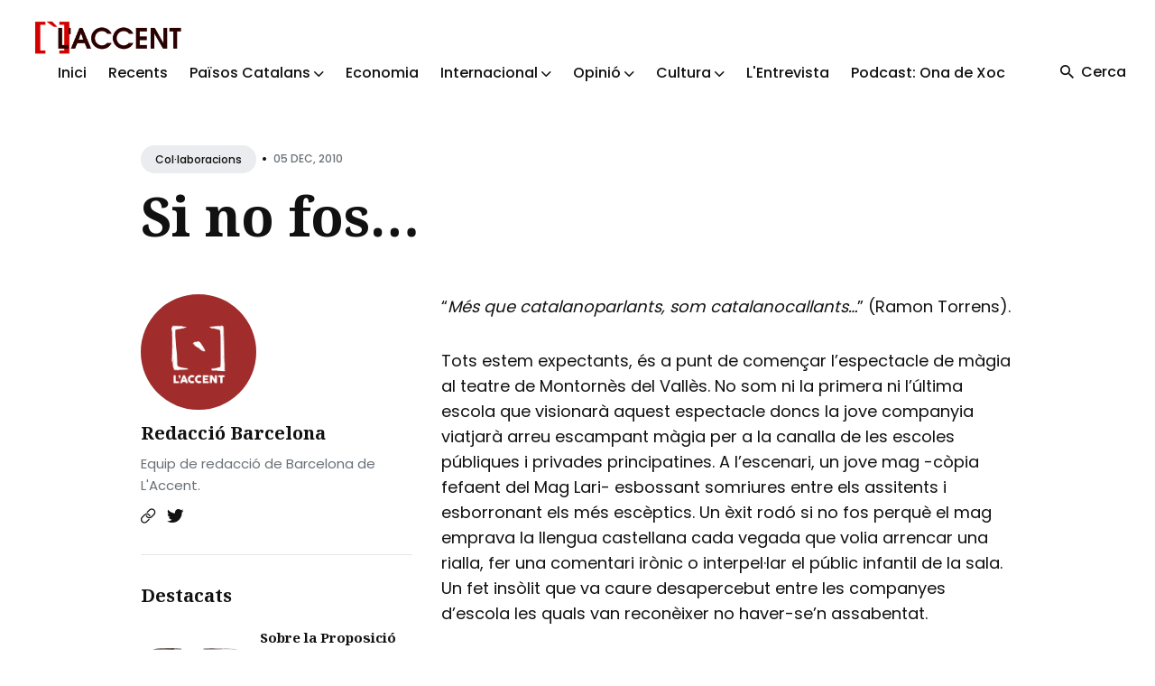

--- FILE ---
content_type: text/html
request_url: https://laccent.cat/si-no-fos/
body_size: 6704
content:
<!DOCTYPE html>
<html lang="ca">

<head>
  <meta charset="utf-8">
  <meta http-equiv="X-UA-Compatible" content="IE=edge">
  <meta name="viewport" content="width=device-width, initial-scale=1">

  <title>Si no fos…</title>
  <meta name='description' content='Informació i comunicació popular dels Països Catalans'>

  <link rel="canonical" href="https://laccent.cat/si-no-fos/">
  <link rel="alternate" type="application/rss+xml" title="" href="/feed.xml">

  <!-- Twitter Card -->
  <meta name="twitter:card" content="summary_large_image">
  <meta name="twitter:title" content="Si no fos… – L'Accent">
  <meta name="twitter:description" content="“Més que catalanoparlants, som catalanocallants…” (Ramon Torrens).
">
  <meta name="twitter:image:src" content="">

  <!-- Facebook OpenGraph -->
  <meta property="og:title" content="Si no fos… – L'Accent">
  <meta property="og:description" content="“Més que catalanoparlants, som catalanocallants…” (Ramon Torrens).
">
  <meta property="og:image" content="">

  <!-- Fonts -->
  <link rel="preconnect" href="https://fonts.googleapis.com">
  <link rel="preconnect" href="https://fonts.gstatic.com" crossorigin>

  <link rel="preload" href="https://fonts.googleapis.com/css2?family=Noto+Serif:ital,wght@0,700;1,400&family=Poppins:wght@400;500;700&display=swap" as="style">
  <link href="https://fonts.googleapis.com/css2?family=Noto+Serif:ital,wght@0,700;1,400&family=Poppins:wght@400;500;700&display=swap" rel="stylesheet">

  <!-- Ionicons -->
  <link rel="preload" href="https://unpkg.com/ionicons@4.5.10-0/dist/css/ionicons.min.css" as="style">
  <link href="https://unpkg.com/ionicons@4.5.10-0/dist/css/ionicons.min.css" rel="stylesheet">

  <script>
    
    if (localStorage.getItem("theme") === "dark") {
      document.documentElement.setAttribute("dark", "");
      document.documentElement.classList.add('dark-mode');
    }
    
  </script>

  <link rel="stylesheet" href="/assets/css/styles.css">

</head>


<body class="">

  

  <!-- begin global wrap -->
  <div class="global-wrap">
  
    <!-- begin header -->
<header class="header">
  <div class="container-big">
    <div class="row">
      <div class="header__inner col col-12">

        <div class="logo">
          <a class="logo__link" href="/">
          
            <img class="logo__image" src="/assets/img/general/logofonsblanc1.png" alt="L'Accent">
            <img class="logo__image__dark" src="/assets/img/general/logo-accent.png" alt="L'Accent">
          
          </a>
        </div>

        <div class="hamburger">
          <div></div>
        </div>

        <nav class="main-nav" aria-label="Main menu">
          <div class="main-nav__box">
            <ul class="nav__list list-reset">

              
              
              <li class="nav__item">
                <a href="/" class="nav__link">Inici</a>
              </li>
              
              
              
              <li class="nav__item">
                <a href="/latest/" class="nav__link">Recents</a>
              </li>
              
              
              
              <li class="nav__item dropdown">
                <span class="nav__link dropdown-toggle">Països Catalans <i class="ion ion-ios-arrow-down arrow-down"></i></span>
                <div class="dropdown-menu">
                
                  <a href="/categoria/actualitat-politica" class="nav__link">Actualitat Política</a>
                
                  <a href="/categoria/repressio-i-ddhh" class="nav__link">Repressió i DDHH</a>
                
                  <a href="/categoria/ciencia-i-tecnologia" class="nav__link">Ciència i tecnologia</a>
                
                  <a href="/categoria/societat" class="nav__link">Actualitat Social</a>
                
                  <a href="/categoria/medi-ambient-i-territori" class="nav__link">Medi ambient i territori</a>
                
                  <a href="/categoria/en-profunditat" class="nav__link">En profunditat</a>
                
                </div>
              </li>
              
              
              
              <li class="nav__item">
                <a href="/categoria/economia" class="nav__link">Economia</a>
              </li>
              
              
              
              <li class="nav__item dropdown">
                <span class="nav__link dropdown-toggle">Internacional <i class="ion ion-ios-arrow-down arrow-down"></i></span>
                <div class="dropdown-menu">
                
                  <a href="/categoria/asia" class="nav__link">Àsia</a>
                
                  <a href="/categoria/orient-mitja" class="nav__link">Orient Mitjà</a>
                
                  <a href="/categoria/europa" class="nav__link">Europa</a>
                
                  <a href="/categoria/africa" class="nav__link">Àfrica</a>
                
                  <a href="/categoria/america" class="nav__link">Amèrica</a>
                
                </div>
              </li>
              
              
              
              <li class="nav__item dropdown">
                <span class="nav__link dropdown-toggle">Opinió <i class="ion ion-ios-arrow-down arrow-down"></i></span>
                <div class="dropdown-menu">
                
                  <a href="/categoria/editorial" class="nav__link">Editorial</a>
                
                  <a href="/categoria/collaboracions" class="nav__link">Col·laboracions</a>
                
                  <a href="/categoria/paper-de-vidre" class="nav__link">Paper de vidre</a>
                
                </div>
              </li>
              
              
              
              <li class="nav__item dropdown">
                <span class="nav__link dropdown-toggle">Cultura <i class="ion ion-ios-arrow-down arrow-down"></i></span>
                <div class="dropdown-menu">
                
                  <a href="/categoria/historia" class="nav__link">Hisòria</a>
                
                  <a href="/categoria/politica-cultural" class="nav__link">Política Cultural</a>
                
                  <a href="/categoria/raco-del-coc" class="nav__link">Racó del coc</a>
                
                  <a href="/categoria/ressenyes" class="nav__link">Ressenyes</a>
                
                  <a href="/categoria/activitats-culturals" class="nav__link">Activitats Culturals</a>
                
                  <a href="/categoria/monografic" class="nav__link">Monogràfic</a>
                
                </div>
              </li>
              
              
              
              <li class="nav__item">
                <a href="/categoria/entrevista" class="nav__link">L'Entrevista</a>
              </li>
              
              
              
              <li class="nav__item">
                <a href="/categoria/ona-de-xoc" class="nav__link">Podcast: Ona de Xoc</a>
              </li>
              
              

            </ul>
          </div>

          <div class="nav-button">
            <div class="search-button">
              <i class="search-button__icon ion ion-md-search"></i>
              <span class="search-button__text">Cerca</span>
            </div>
            
          </div>
        </nav>

      </div>
    </div>
  </div>
</header>
<!-- end header -->

<!-- begin search -->
<div class="search">
  <div class="container">
    <div class="row">
      <div class="col col-12">
        <div class="search__box">
          <div class="search__group">
            <i class="search-input-icon ion ion-ios-search"></i>
            <i class="icon__search__close ion ion-md-close"></i>
            <label for="js-search-input" class="screen-reader-text">Search for Blog</label>
            <input type="text" id="js-search-input" class="search__text" autocomplete="off" placeholder="Cerca...">
          </div>
          <div class="search-results-list" id="js-results-container"></div>
        </div>
      </div>
    </div>
  </div>
  <div class="search__overlay"></div>
</div>
<!-- end search -->


  
    <!-- begin content -->
    <main class="content" aria-label="Content">
      <div class="container">
  <div class="row">
    <div class="col col-12 col-w-12">
      <div class="post__head">
  
        <div class="post__meta">
          
          <div class="post__categories">
          
            <a href="/categoria/collaboracions" class="post__category">Col·laboracions</a>
          
          </div>
          <span class="article__date">•<time datetime="2010-12-05T12:19:05+01:00">05 Dec, 2010</time></span>
        </div>
  
        
        <h1 class="post__title">Si no fos…</h1>
        
  
        
      </div>

    </div>
  </div>
</div>

<!-- begin post -->
<div class="container">

  <div class="row">
    <div class="sidebar-left col col-3 col-w-4 col-d-12">
      <aside class="sidebar">
        

<div class="widget-sidebar widget-post-author">

  
  <div class="post-author-image">
    <a href="/redaccio-barcelona/" class="post__author__image">
      <img class="lazy" data-src="/assets/img/autors/logorodo.png" alt="Redacció Barcelona">
    </a>
  </div>
  

  
  <h2 class="post-author-name">
    <a href="/redaccio-barcelona/">Redacció Barcelona</a>
  </h2>
  
  
  <p class="post-author-description">Equip de redacció de Barcelona de L'Accent.
</p>
  

  <div class="post-author-social">
  
    
    <a class="post-author-link" href="https://laccent.cat" aria-label="Website link"><i class="ion ion-ios-link"></i></a>
    
    
    
    <a class="post-author-link" href="https://twitter.com/laccent" aria-label="Twitter link"><i class="ion ion-logo-twitter"></i></a>
    
    
  
  </div>
</div>

        

<div class="widget-sidebar widget-featured-posts">
  <h2 class="widget-sidebar-title">Destacats</h2>
  
    
    
    <div class="post-featured-content">
      <a href="/2026-01-19-llei-plurilinguisme/" class="post-featured-image">
        
        <img class="lazy" data-src="/assets/img/2026/01/pluri1.jpeg" alt="Sobre la Proposició de llei orgànica de garantia del plurilingüisme i dels drets lingüístics de la ciutadania davant les institucions de l’Estat">
      </a>
      <h3 class="post-featured-title"><a href="/2026-01-19-llei-plurilinguisme/">Sobre la Proposició de llei orgànica de garantia del plurilingüisme i dels drets lingüístics de la ciutadania davant les institucions de l’Estat</a></h3>
    </div>
    
  

    
    
    <div class="post-featured-content">
      <a href="/2026-01-19-el-cami-de-la-victoria/" class="post-featured-image">
        
        <img class="lazy" data-src="/assets/img/2026/01/cami1.jpg" alt="El camí de la victòria, de la il·lusió a l'estructura">
      </a>
      <h3 class="post-featured-title"><a href="/2026-01-19-el-cami-de-la-victoria/">El camí de la victòria, de la il·lusió a l'estructura</a></h3>
    </div>
    
  

    
    
    <div class="post-featured-content">
      <a href="/2025-12-25-antoniagarcia/" class="post-featured-image">
        
        <img class="lazy" data-src="/assets/img/2025/12/antonia02.jpg" alt="Antònia Garcia Benítez. Contra tota submissió: De les Plataformes Anticapitalistes del Vallès a la lluita de les dones a Ciutat Vella">
      </a>
      <h3 class="post-featured-title"><a href="/2025-12-25-antoniagarcia/">Antònia Garcia Benítez. Contra tota submissió: De les Plataformes Anticapitalistes del Vallès a la lluita de les dones a Ciutat Vella</a></h3>
    </div>
    
  

    
    
    <div class="post-featured-content">
      <a href="/2025-12-18-venecuela/" class="post-featured-image">
        
        <img class="lazy" data-src="/assets/img/2025/12/ven1.jpg" alt="Una brigada dels Països Catalans amb les Comunes de Veneçuela">
      </a>
      <h3 class="post-featured-title"><a href="/2025-12-18-venecuela/">Una brigada dels Països Catalans amb les Comunes de Veneçuela</a></h3>
    </div>
    
  

    
    
    <div class="post-featured-content">
      <a href="/2025-12-03-senspixen/" class="post-featured-image">
        
        <img class="lazy" data-src="/assets/img/2025/12/arranpv1.jpg" alt="Se’ns pixen a la cara i ens diuen que plou. Reflexions post-investidura i anàlisi del País Valencià">
      </a>
      <h3 class="post-featured-title"><a href="/2025-12-03-senspixen/">Se’ns pixen a la cara i ens diuen que plou. Reflexions post-investidura i anàlisi del País Valencià</a></h3>
    </div>
    
</div>

        
<div class="widget-sidebar widget-categories">
  <h3 class="widget-sidebar-title">Temes de L'Accent</h4>

    <div class="category-cloud">
    
      <a href="/categoria/paisos-catalans" class="category-cloud-item">Països Catalans</a>
    
    
      <a href="/categoria/opinio" class="category-cloud-item">Opinió</a>
    
    
      <a href="/categoria/collaboracions" class="category-cloud-item">Col·laboracions</a>
    
    
      <a href="/categoria/actualitat-politica" class="category-cloud-item">Actualitat política</a>
    
    
      <a href="/categoria/cultura" class="category-cloud-item">Cultura</a>
    
    
      <a href="/categoria/economia" class="category-cloud-item">Economia</a>
    
    
      <a href="/categoria/historia" class="category-cloud-item">Història</a>
    
    
      <a href="/categoria/general" class="category-cloud-item">General</a>
    
    
      <a href="/categoria/internacional" class="category-cloud-item">Internacional</a>
    
    
      <a href="/categoria/orient-mitja" class="category-cloud-item">Orient Mitjà</a>
    
    
      <a href="/categoria/america" class="category-cloud-item">Amèrica</a>
    
    
      <a href="/categoria/africa" class="category-cloud-item">Àfrica</a>
    
    
      <a href="/categoria/europa" class="category-cloud-item">Europa</a>
    
    
      <a href="/categoria/asia" class="category-cloud-item">Àsia</a>
    
    
      <a href="/categoria/entrevista" class="category-cloud-item">L'Entrevista</a>
    
    
      <a href="/categoria/el-fil-roig" class="category-cloud-item">El fil roig</a>
    
    
      <a href="/categoria/societat" class="category-cloud-item">Societat</a>
    
    
      <a href="/categoria/repressio-i-ddhh" class="category-cloud-item">Repressió i DDHH</a>
    
    
      <a href="/categoria/medi-ambient-i-territori" class="category-cloud-item">Medi ambient i territori</a>
    
    
      <a href="/categoria/ciencia-i-tecnologia" class="category-cloud-item">Ciència i tecnologia</a>
    
    
      <a href="/categoria/ona-de-xoc" class="category-cloud-item">Ona de Xoc</a>
    
    
      <a href="/categoria/dossier-covid2019" class="category-cloud-item">Dossier COVID2019</a>
    
    
      <a href="/categoria/ressenyes" class="category-cloud-item">Ressenyes</a>
    
    
      <a href="/categoria/en-profunditat" class="category-cloud-item">En profunditat</a>
    
    
      <a href="/categoria/editorial" class="category-cloud-item">Editorial</a>
    
    
      <a href="/categoria/paper-de-vidre" class="category-cloud-item">Paper de vidre</a>
    
    
      <a href="/categoria/monografic" class="category-cloud-item">Monogràfic</a>
    
    
      <a href="/categoria/vinyeta" class="category-cloud-item">Vinyeta</a>
    
    
      <a href="/categoria/esports" class="category-cloud-item">Esports</a>
    
    
      <a href="/categoria/hemeroteca" class="category-cloud-item">Hemeroteca</a>
    
    
      <a href="/categoria/raco-del-coc" class="category-cloud-item">Racó del coc</a>
    
    
      <a href="/categoria/l-accent" class="category-cloud-item">L'Accent</a>
    
    
      <a href="/categoria/info-capçalera" class="category-cloud-item">Info capçalera</a>
    
    
      <a href="/categoria/sense-categoria" class="category-cloud-item">Sense categoria</a>
    
    
      <a href="/categoria/activitats-culturals" class="category-cloud-item">Activitats Culturals</a>
    
    
      <a href="/categoria/politica-cultural" class="category-cloud-item">Política Cultural</a>
    
    
    
    </div>
</div>

      </aside>
    </div>

    <div class="col col-9 col-w-8 col-d-12">
      <article class="post">
    
        

        

        

        <div class="post__content">
          <p>“<em>Més que catalanoparlants, som catalanocallants…</em>” (Ramon Torrens).</p>

<p>Tots estem expectants, és a punt de començar l’espectacle de màgia al teatre de Montornès del Vallès. No som ni la primera ni l’última escola que visionarà aquest espectacle doncs la jove companyia viatjarà arreu escampant màgia per a la canalla de les escoles públiques i privades principatines. A l’escenari, un jove mag -còpia fefaent del Mag Lari- esbossant somriures entre els assitents i esborronant els més escèptics. Un èxit rodó si no fos perquè el mag emprava la llengua castellana cada vegada que volia arrencar una rialla, fer una comentari irònic o interpel·lar el públic infantil de la sala. Un fet insòlit que va caure desapercebut entre les companyes d’escola les quals van reconèixer no haver-se’n assabentat.</p>

<p>La meva tornada a l’escola va transcórrer entre l’imput d’alegria i perplexitat palès als rostres dels meus alumnes i l’imput de desemparança i desesperança per la meva dissortada llengua. En un intent de rebaixar el meu malestar vaig intentar comprendre’n la situació…</p>

<p>En català trobem mancances d’alta oralitat (la dels acudits, les bromes, els insults) motiu pel qual els nostres joves i adolescents adquireixen manlleus del castellà. L’èxit de programes escombraries de Tele 5 per exemple, es deu al fet que contenen un elevat nivell de segona orali tat sobretot pel que fa als insults. Igualment exitós és l’APM de TV3 pel seu contingut d’alta oralitat. Tots ells, en castellà. No és casual doncs, que entre els 13 i 18 anys el nivell d’ús del català disminueixi considerablement a favor del castellà.</p>

<p>Els anuncis de canals catalans sovint incorporen el lema en castellà, entre diaris catalans trobem anuncis en castellà, en espectacles catalans trobem el castellà quan cerquen l’humor o l’acudit… aquests models lingüístics romanen a la psicosfera, ergo els joves catalans es passen al castellà perquè és el mercat de venda; perquè és la manera de vendre’n els seus tributs. En conseqüència, caldrà que superem la timidesa lingüística i exercim un alt modelatge davant la influència d’altres llengües si no volem empobrir-nos encara més lingüísticament i nacional.</p>

<p>Després d’aquestes disquisicions em disposo a entrar a l’aula i fer el meu propi joc de màgia: tothom tanca els ulls, comptem fins a vuit i, en obrir-los la nostra llengua ha esdevingut digna, lliure i pròspera. Si no fos perquè la màgia és fugissera..</p>

        </div>

        <div class="post__share">
  <ul class="share__list list-reset">
    <li class="share__item">
      <a class="share__link share__twitter"
        href="https://twitter.com/intent/tweet?text=Si%20no%20fos%E2%80%A6&url=https://laccent.cat/si-no-fos/"
        onclick="window.open(this.href, 'pop-up', 'left=20,top=20,width=500,height=500,toolbar=1,resizable=0'); return false;"
        title="Share on Twitter" rel="nofollow"><i class="ion ion-logo-twitter"></i><span class="share-name">Twitter</span></a>
    </li>
    <li class="share__item">
      <a class="share__link share__facebook"
        href="https://www.facebook.com/sharer/sharer.php?u=https://laccent.cat/si-no-fos/"
        onclick="window.open(this.href, 'pop-up', 'left=20,top=20,width=500,height=500,toolbar=1,resizable=0'); return false;"
        title="Share on Facebook" rel="nofollow"><i class="ion ion-logo-facebook"></i><span class="share-name">Facebook</span></a>
    </li>
    <li class="share__item">
      <a class="share__link share__pinterest"
        href="http://pinterest.com/pin/create/button/?url=https://laccent.cat/si-no-fos/&amp;media=https://laccent.cat&amp;description=Si%20no%20fos%E2%80%A6"
        onclick="window.open(this.href, 'pop-up', 'left=20,top=20,width=900,height=500,toolbar=1,resizable=0'); return false;"
        title="Share on Pinterest" rel="nofollow"><i class="ion ion-logo-pinterest"></i><span class="share-name">Pinterest</span></a>
    </li>
    <li class="share__item">
      <a class="share__link share__linkedin"
        href="https://www.linkedin.com/shareArticle?mini=true&url=https://laccent.cat/si-no-fos/&title=Si%20no%20fos%E2%80%A6&summary=&source="
        onclick="window.open(this.href, 'pop-up', 'left=20,top=20,width=500,height=500,toolbar=1,resizable=0'); return false;"
        title="Share on LinkedIn" rel="nofollow"><i class="ion ion-logo-linkedin"></i><span class="share-name">Linkedin</span></a>
    </li>
  </ul>
</div>
<br />


      </article>
    </div>

  </div>
</div>
<!-- end post -->


    </main>
    <!-- end content -->

    <!-- begin footer -->
<footer class="footer">
  <div class="container">
    <div class="row">
      <div class="col col-12">

        <div class="footer__inner">
          <div class="row">
            <div class="col col-3 col-d-12">
              <div class="widget-footer widget-info">
                <div class="logo-footer">
                  <a class="logo-footer__link widget-title" href="/">
                    <img class="logo-footer__image" src="/assets/img/general/logofonsblanc1.png"
                      alt="L'Accent">
                    <img class="logo-footer__image__dark" src="/assets/img/general/logo-accent.png"
                      alt="L'Accent">
                  </a>
                </div>
                <a class="authors__link" href="/que-es-laccent">Què és l'Accent</a>
              </div>
            </div>
            <div class="col col-3 col-d-12">
              <div class="widget-footer widget-info">
                <h3>Col·laboracions</h3>
                <p class="widget-footer__desc">L'Accent és un projecte autogestionat i funciona a través de dos elements imprescindibles: el treball voluntari i les persones sòcies.</p>
              </div>
            </div>
            <div class="col col-3 col-d-12">
              <div class="widget-footer widget-info">
                <h3>Xarxes Socials</h3>
                <div class="social">
                  <ul class="social__list list-reset">
                    <li class="social__item">
                      <a class="social__link" href="https://www.youtube.com/@VideosLAccent" target="_blank" rel="noopener" aria-label="youtube link">
                        <img src="/assets/img/banners/youtube.png" width="50" height="50">
                      </a>
                    </li>
                    <li class="social__item">
                      <a class="social__link" href="https://t.me/laccent" target="_blank" rel="noopener" aria-label="telegram link">
                        <img src="/assets/img/banners/telegram.png" width="50" height="50">
                      </a>
                    </li>
                    <li class="social__item">
                      <a class="social__link" href="https://twitter.com/laccent" target="_blank" rel="noopener" aria-label="twitter link">
                        <img src="/assets/img/banners/twitter.png" width="50" height="50">
                      </a>
                    </li>
                    <li class="social__item">
                      <a class="social__link" href="https://www.instagram.com/laccent.cat/" target="_blank" rel="noopener" aria-label="instagram link">
                        <img src="/assets/img/banners/instagram.png" width="50" height="50">
                      </a>
                    </li>
                    <li class="social__item">
                      <a class="social__link" href="https://bsky.app/profile/laccent.bsky.social" target="_blank" rel="noopener" aria-label="bluesky link">
                        <img src="/assets/img/banners/bluesky.png" width="50" height="50">
                      </a>
                    </li>
                  </ul>
                </div>
              </div>
            </div>
          </div>
        </div>

        <div class="footer__info">
          <div class="copyright">2026 <a href="/">L'Accent</a>. Lloc web fet amb <a href="https://jekyllrb.com/">Jekyll</a>.</div>
          <div class="footer__info__right">
            
            <div class="toggle-theme">
              <div class="toggle-moon" title="Enable dark mode" aria-hidden="true"><i class="ion ion-ios-moon"></i> <span class="toggle-text">Fosc</span></div>
              <div class="toggle-sun" title="Enable light mode" aria-hidden="true"><i class="ion ion-ios-sunny"></i> <span class="toggle-text">Clar</span></div>
            </div>
            
            <div class="top" title="Top"><i class="ion-md-arrow-round-up"></i> <span class="top__text">Torna a dalt</span></div>
          </div>
        </div>

      </div>
    </div>
  </div>
</footer>
<!-- end footer -->

  </div>
  <!-- end global wrap -->

  <script src="/assets/js/scripts.js"></script>
  <script src="/assets/js/common.js"></script>
</body>

</html>
